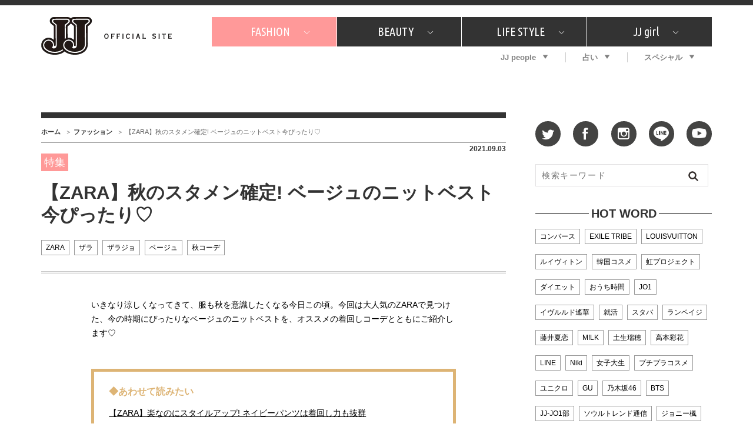

--- FILE ---
content_type: text/html; charset=UTF-8
request_url: https://jj-jj.net/fashion/147399/
body_size: 17626
content:
<!DOCTYPE html>
<html lang="ja">
<head>
<meta charset="UTF-8">
<link rel="shortcut icon" type="image/x-icon" href="/favicon.ico">
<link rel="stylesheet" href="//fonts.googleapis.com/css?family=Ubuntu+Condensed&display=swap">
<link rel="stylesheet" href="//fonts.googleapis.com/css?family=Dancing+Script&display=swap">
<link rel="stylesheet" href="/wp-content/themes/jj-net/assets/css/style.css?v=20210607">
<style type="text/css">
@media only screen and (min-device-width: 320px) and (max-device-width: 480px) and
(min-device-height: 480px) and (max-device-height: 640px) {
	body {
		--fw-player-height: 256px;
		--fw-player-width: 144px;
	}
}
</style>
<script src="/wp-content/themes/jj-net/assets/js/jquery-2.2.2.min.js"></script>
<script src="/wp-content/themes/jj-net/assets/js/velocity.min.js" defer></script>
<script src="/wp-content/themes/jj-net/assets/js/slick.min.js"></script>
<script src="/wp-content/themes/jj-net/assets/js/script.js" defer></script>
<script src="/wp-content/themes/jj-net/assets/js/reflesh.js"></script>
<script src="https://kit.fontawesome.com/6e554ac530.js" crossorigin="anonymous"></script>
<link rel="stylesheet" href="/wp-content/themes/jj-net/assets/css/magnific-popup.css">
<script src="/wp-content/themes/jj-net/assets/js/jquery.magnific-popup.js"></script>
<meta name='robots' content='index, follow, max-image-preview:large, max-snippet:-1, max-video-preview:-1' />
	<style>img:is([sizes="auto" i], [sizes^="auto," i]) { contain-intrinsic-size: 3000px 1500px }</style>
	
	<!-- This site is optimized with the Yoast SEO plugin v26.7 - https://yoast.com/wordpress/plugins/seo/ -->
	<title>【ZARA】秋のスタメン確定! ベージュのニットベスト今ぴったり♡ - JJ</title>
	<meta name="description" content="いきなり涼しくなってきて、服も秋を意識したくなる今日この頃。今回は大人気のZARAで見つけた、今の時期にぴったりなベージュのニットベストを、オススメの着回しコーデとともにご紹介します♡  ◆あわせて読..." />
	<link rel="canonical" href="https://jj-jj.net/fashion/147399/" />
	<meta property="og:locale" content="ja_JP" />
	<meta property="og:type" content="article" />
	<meta property="og:title" content="【ZARA】秋のスタメン確定! ベージュのニットベスト今ぴったり♡ - JJ" />
	<meta property="og:url" content="https://jj-jj.net/fashion/147399/" />
	<meta property="og:site_name" content="JJ" />
	<meta property="og:image" content="https://jj-jj.net/wp-content/uploads/2021/08/IMG_5337-3.jpg" />
	<meta property="og:image:width" content="1080" />
	<meta property="og:image:height" content="1080" />
	<meta property="og:image:type" content="image/jpeg" />
	<meta name="twitter:card" content="summary_large_image" />
	<script type="application/ld+json" class="yoast-schema-graph">{"@context":"https://schema.org","@graph":[{"@type":"WebPage","@id":"https://jj-jj.net/fashion/147399/","url":"https://jj-jj.net/fashion/147399/","name":"【ZARA】秋のスタメン確定! ベージュのニットベスト今ぴったり♡ - JJ","isPartOf":{"@id":"https://jj-jj.net/#website"},"primaryImageOfPage":{"@id":"https://jj-jj.net/fashion/147399/#primaryimage"},"image":{"@id":"https://jj-jj.net/fashion/147399/#primaryimage"},"thumbnailUrl":"https://jj-jj.net/wp-content/uploads/2021/08/IMG_5337-3.jpg","datePublished":"2021-09-03T08:30:38+00:00","breadcrumb":{"@id":"https://jj-jj.net/fashion/147399/#breadcrumb"},"inLanguage":"ja","potentialAction":[{"@type":"ReadAction","target":["https://jj-jj.net/fashion/147399/"]}]},{"@type":"ImageObject","inLanguage":"ja","@id":"https://jj-jj.net/fashion/147399/#primaryimage","url":"https://jj-jj.net/wp-content/uploads/2021/08/IMG_5337-3.jpg","contentUrl":"https://jj-jj.net/wp-content/uploads/2021/08/IMG_5337-3.jpg","width":1080,"height":1080},{"@type":"BreadcrumbList","@id":"https://jj-jj.net/fashion/147399/#breadcrumb","itemListElement":[{"@type":"ListItem","position":1,"name":"ホーム","item":"https://jj-jj.net/"},{"@type":"ListItem","position":2,"name":"ファッション","item":"https://jj-jj.net/fashion/"},{"@type":"ListItem","position":3,"name":"【ZARA】秋のスタメン確定! ベージュのニットベスト今ぴったり♡"}]},{"@type":"WebSite","@id":"https://jj-jj.net/#website","url":"https://jj-jj.net/","name":"JJ","description":"JJ Official Site","potentialAction":[{"@type":"SearchAction","target":{"@type":"EntryPoint","urlTemplate":"https://jj-jj.net/?s={search_term_string}"},"query-input":{"@type":"PropertyValueSpecification","valueRequired":true,"valueName":"search_term_string"}}],"inLanguage":"ja"}]}</script>
	<!-- / Yoast SEO plugin. -->


<script type="text/javascript">
/* <![CDATA[ */
window._wpemojiSettings = {"baseUrl":"https:\/\/s.w.org\/images\/core\/emoji\/16.0.1\/72x72\/","ext":".png","svgUrl":"https:\/\/s.w.org\/images\/core\/emoji\/16.0.1\/svg\/","svgExt":".svg","source":{"concatemoji":"https:\/\/jj-jj.net\/wp-includes\/js\/wp-emoji-release.min.js?ver=6.8.3"}};
/*! This file is auto-generated */
!function(s,n){var o,i,e;function c(e){try{var t={supportTests:e,timestamp:(new Date).valueOf()};sessionStorage.setItem(o,JSON.stringify(t))}catch(e){}}function p(e,t,n){e.clearRect(0,0,e.canvas.width,e.canvas.height),e.fillText(t,0,0);var t=new Uint32Array(e.getImageData(0,0,e.canvas.width,e.canvas.height).data),a=(e.clearRect(0,0,e.canvas.width,e.canvas.height),e.fillText(n,0,0),new Uint32Array(e.getImageData(0,0,e.canvas.width,e.canvas.height).data));return t.every(function(e,t){return e===a[t]})}function u(e,t){e.clearRect(0,0,e.canvas.width,e.canvas.height),e.fillText(t,0,0);for(var n=e.getImageData(16,16,1,1),a=0;a<n.data.length;a++)if(0!==n.data[a])return!1;return!0}function f(e,t,n,a){switch(t){case"flag":return n(e,"\ud83c\udff3\ufe0f\u200d\u26a7\ufe0f","\ud83c\udff3\ufe0f\u200b\u26a7\ufe0f")?!1:!n(e,"\ud83c\udde8\ud83c\uddf6","\ud83c\udde8\u200b\ud83c\uddf6")&&!n(e,"\ud83c\udff4\udb40\udc67\udb40\udc62\udb40\udc65\udb40\udc6e\udb40\udc67\udb40\udc7f","\ud83c\udff4\u200b\udb40\udc67\u200b\udb40\udc62\u200b\udb40\udc65\u200b\udb40\udc6e\u200b\udb40\udc67\u200b\udb40\udc7f");case"emoji":return!a(e,"\ud83e\udedf")}return!1}function g(e,t,n,a){var r="undefined"!=typeof WorkerGlobalScope&&self instanceof WorkerGlobalScope?new OffscreenCanvas(300,150):s.createElement("canvas"),o=r.getContext("2d",{willReadFrequently:!0}),i=(o.textBaseline="top",o.font="600 32px Arial",{});return e.forEach(function(e){i[e]=t(o,e,n,a)}),i}function t(e){var t=s.createElement("script");t.src=e,t.defer=!0,s.head.appendChild(t)}"undefined"!=typeof Promise&&(o="wpEmojiSettingsSupports",i=["flag","emoji"],n.supports={everything:!0,everythingExceptFlag:!0},e=new Promise(function(e){s.addEventListener("DOMContentLoaded",e,{once:!0})}),new Promise(function(t){var n=function(){try{var e=JSON.parse(sessionStorage.getItem(o));if("object"==typeof e&&"number"==typeof e.timestamp&&(new Date).valueOf()<e.timestamp+604800&&"object"==typeof e.supportTests)return e.supportTests}catch(e){}return null}();if(!n){if("undefined"!=typeof Worker&&"undefined"!=typeof OffscreenCanvas&&"undefined"!=typeof URL&&URL.createObjectURL&&"undefined"!=typeof Blob)try{var e="postMessage("+g.toString()+"("+[JSON.stringify(i),f.toString(),p.toString(),u.toString()].join(",")+"));",a=new Blob([e],{type:"text/javascript"}),r=new Worker(URL.createObjectURL(a),{name:"wpTestEmojiSupports"});return void(r.onmessage=function(e){c(n=e.data),r.terminate(),t(n)})}catch(e){}c(n=g(i,f,p,u))}t(n)}).then(function(e){for(var t in e)n.supports[t]=e[t],n.supports.everything=n.supports.everything&&n.supports[t],"flag"!==t&&(n.supports.everythingExceptFlag=n.supports.everythingExceptFlag&&n.supports[t]);n.supports.everythingExceptFlag=n.supports.everythingExceptFlag&&!n.supports.flag,n.DOMReady=!1,n.readyCallback=function(){n.DOMReady=!0}}).then(function(){return e}).then(function(){var e;n.supports.everything||(n.readyCallback(),(e=n.source||{}).concatemoji?t(e.concatemoji):e.wpemoji&&e.twemoji&&(t(e.twemoji),t(e.wpemoji)))}))}((window,document),window._wpemojiSettings);
/* ]]> */
</script>
<style id='wp-emoji-styles-inline-css' type='text/css'>

	img.wp-smiley, img.emoji {
		display: inline !important;
		border: none !important;
		box-shadow: none !important;
		height: 1em !important;
		width: 1em !important;
		margin: 0 0.07em !important;
		vertical-align: -0.1em !important;
		background: none !important;
		padding: 0 !important;
	}
</style>
<link rel='stylesheet' id='wp-block-library-css' href='https://jj-jj.net/wp-includes/css/dist/block-library/style.min.css?ver=6.8.3' type='text/css' media='all' />
<style id='classic-theme-styles-inline-css' type='text/css'>
/*! This file is auto-generated */
.wp-block-button__link{color:#fff;background-color:#32373c;border-radius:9999px;box-shadow:none;text-decoration:none;padding:calc(.667em + 2px) calc(1.333em + 2px);font-size:1.125em}.wp-block-file__button{background:#32373c;color:#fff;text-decoration:none}
</style>
<style id='global-styles-inline-css' type='text/css'>
:root{--wp--preset--aspect-ratio--square: 1;--wp--preset--aspect-ratio--4-3: 4/3;--wp--preset--aspect-ratio--3-4: 3/4;--wp--preset--aspect-ratio--3-2: 3/2;--wp--preset--aspect-ratio--2-3: 2/3;--wp--preset--aspect-ratio--16-9: 16/9;--wp--preset--aspect-ratio--9-16: 9/16;--wp--preset--color--black: #000000;--wp--preset--color--cyan-bluish-gray: #abb8c3;--wp--preset--color--white: #ffffff;--wp--preset--color--pale-pink: #f78da7;--wp--preset--color--vivid-red: #cf2e2e;--wp--preset--color--luminous-vivid-orange: #ff6900;--wp--preset--color--luminous-vivid-amber: #fcb900;--wp--preset--color--light-green-cyan: #7bdcb5;--wp--preset--color--vivid-green-cyan: #00d084;--wp--preset--color--pale-cyan-blue: #8ed1fc;--wp--preset--color--vivid-cyan-blue: #0693e3;--wp--preset--color--vivid-purple: #9b51e0;--wp--preset--gradient--vivid-cyan-blue-to-vivid-purple: linear-gradient(135deg,rgba(6,147,227,1) 0%,rgb(155,81,224) 100%);--wp--preset--gradient--light-green-cyan-to-vivid-green-cyan: linear-gradient(135deg,rgb(122,220,180) 0%,rgb(0,208,130) 100%);--wp--preset--gradient--luminous-vivid-amber-to-luminous-vivid-orange: linear-gradient(135deg,rgba(252,185,0,1) 0%,rgba(255,105,0,1) 100%);--wp--preset--gradient--luminous-vivid-orange-to-vivid-red: linear-gradient(135deg,rgba(255,105,0,1) 0%,rgb(207,46,46) 100%);--wp--preset--gradient--very-light-gray-to-cyan-bluish-gray: linear-gradient(135deg,rgb(238,238,238) 0%,rgb(169,184,195) 100%);--wp--preset--gradient--cool-to-warm-spectrum: linear-gradient(135deg,rgb(74,234,220) 0%,rgb(151,120,209) 20%,rgb(207,42,186) 40%,rgb(238,44,130) 60%,rgb(251,105,98) 80%,rgb(254,248,76) 100%);--wp--preset--gradient--blush-light-purple: linear-gradient(135deg,rgb(255,206,236) 0%,rgb(152,150,240) 100%);--wp--preset--gradient--blush-bordeaux: linear-gradient(135deg,rgb(254,205,165) 0%,rgb(254,45,45) 50%,rgb(107,0,62) 100%);--wp--preset--gradient--luminous-dusk: linear-gradient(135deg,rgb(255,203,112) 0%,rgb(199,81,192) 50%,rgb(65,88,208) 100%);--wp--preset--gradient--pale-ocean: linear-gradient(135deg,rgb(255,245,203) 0%,rgb(182,227,212) 50%,rgb(51,167,181) 100%);--wp--preset--gradient--electric-grass: linear-gradient(135deg,rgb(202,248,128) 0%,rgb(113,206,126) 100%);--wp--preset--gradient--midnight: linear-gradient(135deg,rgb(2,3,129) 0%,rgb(40,116,252) 100%);--wp--preset--font-size--small: 13px;--wp--preset--font-size--medium: 20px;--wp--preset--font-size--large: 36px;--wp--preset--font-size--x-large: 42px;--wp--preset--spacing--20: 0.44rem;--wp--preset--spacing--30: 0.67rem;--wp--preset--spacing--40: 1rem;--wp--preset--spacing--50: 1.5rem;--wp--preset--spacing--60: 2.25rem;--wp--preset--spacing--70: 3.38rem;--wp--preset--spacing--80: 5.06rem;--wp--preset--shadow--natural: 6px 6px 9px rgba(0, 0, 0, 0.2);--wp--preset--shadow--deep: 12px 12px 50px rgba(0, 0, 0, 0.4);--wp--preset--shadow--sharp: 6px 6px 0px rgba(0, 0, 0, 0.2);--wp--preset--shadow--outlined: 6px 6px 0px -3px rgba(255, 255, 255, 1), 6px 6px rgba(0, 0, 0, 1);--wp--preset--shadow--crisp: 6px 6px 0px rgba(0, 0, 0, 1);}:where(.is-layout-flex){gap: 0.5em;}:where(.is-layout-grid){gap: 0.5em;}body .is-layout-flex{display: flex;}.is-layout-flex{flex-wrap: wrap;align-items: center;}.is-layout-flex > :is(*, div){margin: 0;}body .is-layout-grid{display: grid;}.is-layout-grid > :is(*, div){margin: 0;}:where(.wp-block-columns.is-layout-flex){gap: 2em;}:where(.wp-block-columns.is-layout-grid){gap: 2em;}:where(.wp-block-post-template.is-layout-flex){gap: 1.25em;}:where(.wp-block-post-template.is-layout-grid){gap: 1.25em;}.has-black-color{color: var(--wp--preset--color--black) !important;}.has-cyan-bluish-gray-color{color: var(--wp--preset--color--cyan-bluish-gray) !important;}.has-white-color{color: var(--wp--preset--color--white) !important;}.has-pale-pink-color{color: var(--wp--preset--color--pale-pink) !important;}.has-vivid-red-color{color: var(--wp--preset--color--vivid-red) !important;}.has-luminous-vivid-orange-color{color: var(--wp--preset--color--luminous-vivid-orange) !important;}.has-luminous-vivid-amber-color{color: var(--wp--preset--color--luminous-vivid-amber) !important;}.has-light-green-cyan-color{color: var(--wp--preset--color--light-green-cyan) !important;}.has-vivid-green-cyan-color{color: var(--wp--preset--color--vivid-green-cyan) !important;}.has-pale-cyan-blue-color{color: var(--wp--preset--color--pale-cyan-blue) !important;}.has-vivid-cyan-blue-color{color: var(--wp--preset--color--vivid-cyan-blue) !important;}.has-vivid-purple-color{color: var(--wp--preset--color--vivid-purple) !important;}.has-black-background-color{background-color: var(--wp--preset--color--black) !important;}.has-cyan-bluish-gray-background-color{background-color: var(--wp--preset--color--cyan-bluish-gray) !important;}.has-white-background-color{background-color: var(--wp--preset--color--white) !important;}.has-pale-pink-background-color{background-color: var(--wp--preset--color--pale-pink) !important;}.has-vivid-red-background-color{background-color: var(--wp--preset--color--vivid-red) !important;}.has-luminous-vivid-orange-background-color{background-color: var(--wp--preset--color--luminous-vivid-orange) !important;}.has-luminous-vivid-amber-background-color{background-color: var(--wp--preset--color--luminous-vivid-amber) !important;}.has-light-green-cyan-background-color{background-color: var(--wp--preset--color--light-green-cyan) !important;}.has-vivid-green-cyan-background-color{background-color: var(--wp--preset--color--vivid-green-cyan) !important;}.has-pale-cyan-blue-background-color{background-color: var(--wp--preset--color--pale-cyan-blue) !important;}.has-vivid-cyan-blue-background-color{background-color: var(--wp--preset--color--vivid-cyan-blue) !important;}.has-vivid-purple-background-color{background-color: var(--wp--preset--color--vivid-purple) !important;}.has-black-border-color{border-color: var(--wp--preset--color--black) !important;}.has-cyan-bluish-gray-border-color{border-color: var(--wp--preset--color--cyan-bluish-gray) !important;}.has-white-border-color{border-color: var(--wp--preset--color--white) !important;}.has-pale-pink-border-color{border-color: var(--wp--preset--color--pale-pink) !important;}.has-vivid-red-border-color{border-color: var(--wp--preset--color--vivid-red) !important;}.has-luminous-vivid-orange-border-color{border-color: var(--wp--preset--color--luminous-vivid-orange) !important;}.has-luminous-vivid-amber-border-color{border-color: var(--wp--preset--color--luminous-vivid-amber) !important;}.has-light-green-cyan-border-color{border-color: var(--wp--preset--color--light-green-cyan) !important;}.has-vivid-green-cyan-border-color{border-color: var(--wp--preset--color--vivid-green-cyan) !important;}.has-pale-cyan-blue-border-color{border-color: var(--wp--preset--color--pale-cyan-blue) !important;}.has-vivid-cyan-blue-border-color{border-color: var(--wp--preset--color--vivid-cyan-blue) !important;}.has-vivid-purple-border-color{border-color: var(--wp--preset--color--vivid-purple) !important;}.has-vivid-cyan-blue-to-vivid-purple-gradient-background{background: var(--wp--preset--gradient--vivid-cyan-blue-to-vivid-purple) !important;}.has-light-green-cyan-to-vivid-green-cyan-gradient-background{background: var(--wp--preset--gradient--light-green-cyan-to-vivid-green-cyan) !important;}.has-luminous-vivid-amber-to-luminous-vivid-orange-gradient-background{background: var(--wp--preset--gradient--luminous-vivid-amber-to-luminous-vivid-orange) !important;}.has-luminous-vivid-orange-to-vivid-red-gradient-background{background: var(--wp--preset--gradient--luminous-vivid-orange-to-vivid-red) !important;}.has-very-light-gray-to-cyan-bluish-gray-gradient-background{background: var(--wp--preset--gradient--very-light-gray-to-cyan-bluish-gray) !important;}.has-cool-to-warm-spectrum-gradient-background{background: var(--wp--preset--gradient--cool-to-warm-spectrum) !important;}.has-blush-light-purple-gradient-background{background: var(--wp--preset--gradient--blush-light-purple) !important;}.has-blush-bordeaux-gradient-background{background: var(--wp--preset--gradient--blush-bordeaux) !important;}.has-luminous-dusk-gradient-background{background: var(--wp--preset--gradient--luminous-dusk) !important;}.has-pale-ocean-gradient-background{background: var(--wp--preset--gradient--pale-ocean) !important;}.has-electric-grass-gradient-background{background: var(--wp--preset--gradient--electric-grass) !important;}.has-midnight-gradient-background{background: var(--wp--preset--gradient--midnight) !important;}.has-small-font-size{font-size: var(--wp--preset--font-size--small) !important;}.has-medium-font-size{font-size: var(--wp--preset--font-size--medium) !important;}.has-large-font-size{font-size: var(--wp--preset--font-size--large) !important;}.has-x-large-font-size{font-size: var(--wp--preset--font-size--x-large) !important;}
:where(.wp-block-post-template.is-layout-flex){gap: 1.25em;}:where(.wp-block-post-template.is-layout-grid){gap: 1.25em;}
:where(.wp-block-columns.is-layout-flex){gap: 2em;}:where(.wp-block-columns.is-layout-grid){gap: 2em;}
:root :where(.wp-block-pullquote){font-size: 1.5em;line-height: 1.6;}
</style>
<link rel='stylesheet' id='wp-polls-css' href='https://jj-jj.net/wp-content/plugins/wp-polls/polls-css.css?ver=2.77.3' type='text/css' media='all' />
<style id='wp-polls-inline-css' type='text/css'>
.wp-polls .pollbar {
	margin: 1px;
	font-size: 6px;
	line-height: 8px;
	height: 8px;
	background-image: url('https://jj-jj.net/wp-content/plugins/wp-polls/images/default/pollbg.gif');
	border: 1px solid #c8c8c8;
}

</style>
<link rel="https://api.w.org/" href="https://jj-jj.net/wp-json/" /><link rel="alternate" title="oEmbed (JSON)" type="application/json+oembed" href="https://jj-jj.net/wp-json/oembed/1.0/embed?url=https%3A%2F%2Fjj-jj.net%2Ffashion%2F147399%2F" />
<link rel="alternate" title="oEmbed (XML)" type="text/xml+oembed" href="https://jj-jj.net/wp-json/oembed/1.0/embed?url=https%3A%2F%2Fjj-jj.net%2Ffashion%2F147399%2F&#038;format=xml" />
<style>:root {
			--lazy-loader-animation-duration: 300ms;
		}
		  
		.lazyload {
	display: block;
}

.lazyload,
        .lazyloading {
			opacity: 0;
		}


		.lazyloaded {
			opacity: 1;
			transition: opacity 300ms;
			transition: opacity var(--lazy-loader-animation-duration);
		}</style><noscript><style>.lazyload { display: none; } .lazyload[class*="lazy-loader-background-element-"] { display: block; opacity: 1; }</style></noscript>
<script type="text/javascript">
	<!-- Add Static Queue Snippet here -->
	!function(t,n){t[n]=t[n]||{nlsQ:function(e,o,c,r,s,i){return s=t.document,r=s.createElement("script"),r.async=1,r.src=("http:"===t.location.protocol?"http:":"https:")+"//cdn-gl.imrworldwide.com/conf/"+e+".js#name="+o+"&ns="+n,i=s.getElementsByTagName("script")[0],i.parentNode.insertBefore(r,i),t[o]=t[o]||{g:c,ggPM:function(n,e,c,r,s){(t[o].q=t[o].q||[]).push([n,e,c,r,s])}}, t[o]}}}(window,"NOLBUNDLE");
	<!--initialize the SDK here -->
	var sdkInstance = NOLBUNDLE.nlsQ("PF7575842-893C-4193-8222-DAF144C41F1E", "sdkInstance");
</script>


<!--記事ページの広告表示-->
<script type="application/javascript" src="//anymind360.com/js/3120/ats.js"></script>
<script async src="https://securepubads.g.doubleclick.net/tag/js/gpt.js"></script>
<script>
  window.googletag = window.googletag || {cmd: []};
  googletag.cmd.push(function() {
    googletag.defineSlot('/83555300,21674752051/kobunsha/JJ/pc_all_header_1st', [[1, 1], [728, 90], [970, 90], [970, 250], 'fluid'], 'pc_all_header_1st').addService(googletag.pubads());
    googletag.defineSlot('/83555300,21674752051/kobunsha/JJ/pc_all_right_1st', [[1, 1], [300, 250], [336, 280], 'fluid'], 'pc_all_right_1st').addService(googletag.pubads());
    googletag.defineSlot('/83555300,21674752051/kobunsha/JJ/pc_all_right_2nd', [[1, 1], [300, 250], [336, 280], 'fluid'], 'pc_all_right_2nd').addService(googletag.pubads());
    googletag.defineSlot('/83555300,21674752051/kobunsha/JJ/pc_article_underarticleleft', [[1, 1], [300, 250], [336, 280], 'fluid'], 'pc_article_underarticleleft').addService(googletag.pubads());
    googletag.defineSlot('/83555300,21674752051/kobunsha/JJ/pc_article_underarticleright', [[1, 1], [300, 250], [336, 280], 'fluid'], 'pc_article_underarticleright').addService(googletag.pubads());
    googletag.pubads().enableSingleRequest();
    googletag.pubads().collapseEmptyDivs();
    googletag.enableServices();
  });
</script>
</head>
<body class="wp-singular fashion-template-default single single-fashion postid-147399 wp-theme-jj-net">
<!-- Google Tag Manager -->
<noscript><iframe src="//www.googletagmanager.com/ns.html?id=GTM-TMK267"
height="0" width="0" style="display:none;visibility:hidden"></iframe></noscript>
<script>(function(w,d,s,l,i){w[l]=w[l]||[];w[l].push({'gtm.start':
new Date().getTime(),event:'gtm.js'});var f=d.getElementsByTagName(s)[0],
j=d.createElement(s),dl=l!='dataLayer'?'&l='+l:'';j.async=true;j.src=
'//www.googletagmanager.com/gtm.js?id='+i+dl;f.parentNode.insertBefore(j,f);
})(window,document,'script','dataLayer','GTM-TMK267');</script>
<!-- End Google Tag Manager -->
<div id="fb-root"></div>
<script>window.fbAsyncInit = function() {FB.init({appId      : '976169119087093',xfbml      : true, version    : 'v2.6' });};(function(d, s, id) { var js, fjs = d.getElementsByTagName(s)[0]; if (d.getElementById(id)) return; js = d.createElement(s); js.id = id; js.src = "//connect.facebook.net/ja_JP/sdk.js#xfbml=1&version=v2.5"; fjs.parentNode.insertBefore(js, fjs); }(document, 'script', 'facebook-jssdk'));</script>
<div id="global-wrapper">
<div id="header">
<div class="page-wrapper">
<a href="https://jj-jj.net/" class="logo"><img src="https://jj-jj.net/wp-content/themes/jj-net/assets/images/header-logo.png" alt="JJ - JJ OFFICIAL SITE" /></a>
<div class="navigations">
<nav id="header-primary-nav">
<ul id="menu-global-menu-main" class="menu"><li class="has-child"><a href="/fashion/" style="background:#f99;">FASHION<i class="icon icon-chevron-down"></i></a><div class="child"><div class="inner"><ul>
<li><a href="/fashion/fashion_category/fashion-news/">What's NEW？</a></li>
<li><a href="/fashion/fashion_category/fashion-special/">特集</a></li>
<li><a href="/fashion/fashion_category/snap/">SNAP</a></li>
<li><a href="/fashion/fashion_category/ザ・ベスト5/">ザ・ベスト5</a></li>
<li><a href="/fashion/fashion_category/fashion-staff/">JJスタッフの"それどこの"？</a></li>
<li><a href="/fashion/fashion_category/petit-price/">プチプラ</a></li>
<li><a href="/fashion/fashion_category/プレゼント/">プレゼント</a></li>
</ul>
</div></div>
</li>
<li class="has-child"><a href="/beauty/">BEAUTY<i class="icon icon-chevron-down"></i></a><div class="child"><div class="inner"><ul>
<li><a href="/beauty/beauty_category/美容担当のお気に入り/">美容担当のお気に入り</a></li>
<li><a href="/beauty/beauty_category/韓国/">韓国</a></li>
<li><a href="/beauty/beauty_category/ザ・ベスト5/">ザ・ベスト5</a></li>
<li><a href="/beauty/beauty_category/プレゼント/">プレゼント</a></li>
<li><a href="/beauty/beauty_category/コスメ全部試してみた/">コスメ全部試してみた</a></li>
<li><a href="/beauty/beauty_category/beauty-news/">What's NEW？</a></li>
<li><a href="/beauty/beauty_category/beauty-special/">特集</a></li>
</ul>
</div></div>
</li>
<li class="has-child"><a href="/lifestyle/">LIFE STYLE<i class="icon icon-chevron-down"></i></a><div class="child"><div class="inner"><ul>
<li><a href="/lifestyle/lifestyle_category/占い/">占い</a></li>
<li><a href="/lifestyle/lifestyle_category/韓国/">韓国</a></li>
<li><a href="/lifestyle/lifestyle_category/lifestyle-news/">What's NEW？</a></li>
<li><a href="/lifestyle/lifestyle_category/lifestyle-special/">特集</a></li>
<li><a href="/lifestyle/lifestyle_category/travel/">旅</a></li>
<li><a href="/lifestyle/lifestyle_category/tokyo-gourmet/">JJグルメガイド</a></li>
<li><a href="/lifestyle/lifestyle_category/エンタメ/">エンタメ</a></li>
<li><a href="/lifestyle/lifestyle_category/プレゼント/">プレゼント</a></li>
<li><a href="/lifestyle/lifestyle_category/love/">恋愛</a></li>
<li><a href="/lifestyle/lifestyle_category/jj-column/">コラム</a></li>
<li><a href="/lifestyle/lifestyle_category/jj-around/">インタビュー</a></li>
</ul>
</div></div>
</li>
<li class="has-child"><a href="/jjgirl/">JJ girl<i class="icon icon-chevron-down"></i></a><div class="child"><div class="inner"><ul>
<li><a href="/jjgirl/jjgirl_category/jjgirl-special/">特集</a></li>
<li><a href="/jjgirl/jjgirl_category/jjgirl-gourmet/">おしゃラン！</a></li>
</ul>
</div></div>
</li>
</ul></nav>
<nav id="header-secondary-nav">
<ul id="menu-global-menu-sub" class="Global Menu Sub"><li class="has-child"><a href="/weekly-jjnet/">JJ people<i class="icon icon-arrow-down"></i></a><div class="child"><div class="inner"><ul>
<li><a href="/weekly-jjnet/">最新号</a></li>
<li><a href="/weekly-jjnet/backnumber/">バックナンバー</a></li>
</ul>
</div></div>
</li>
<li class="has-child"><a href="https://jj-jj.net/divination/">占い<i class="icon icon-arrow-down"></i></a><div class="child"><div class="inner"><ul>
<li><a href="https://jj-jj.net/divination/fortune-cycle/">フォーチュンサイクル</a></li>
<li><a href="https://jj-jj.net/divination/nature-sign/">ネイチャーサイン占い</a></li>
<li><a href="https://jj-jj.net/divination/weekly-horoscope/">毎週更新！ ジョニー楓の12星座占い</a></li>
</ul>
</div></div>
</li>
<li class="has-child"><a href="/special/">スペシャル<i class="icon icon-arrow-down"></i></a><div class="child"><div class="inner"><ul>
<li><a href="https://jj-jj.net/special/contest/">SNSキャンペーン</a></li>
</ul>
</div></div>
</li>
</ul></nav>
</div>
</div>
</div>
<!-- /#header -->
<div style="text-align:center;">
	<div style="display:inline-block;">
		<!-- /83555300/kobunsha/JJ/pc_all_header_1st -->
		<div id='pc_all_header_1st'>
		  <script>
		    googletag.cmd.push(function() { googletag.display('pc_all_header_1st'); });
		  </script>
		</div>
	</div>
</div>



<!--==================================================
This script loads ad-serving JS library for communicating with ad server and rendering
its response. You may place it in your <header> or you may place it once per section. If it exists more than once on your page, it will only be loaded once.
===================================================-->
<script type="text/javascript">
(function(b){function f(){var d=this;d.stack={};d.displayAd=function(){};d.requestAds=function(a){var c=b[b.a];if(0===(a||{}).sectionId||(a||{}).sectionId)try{c.requestAds.call(c,a)}catch(e){d.stack[a.sectionId+(a.instance?"_"+a.instance:"")]=a}};d.setGlobalCustomParams=function(a){var c=b[b.a];try{c.setGlobalCustomParams.call(c,a)}catch(e){d.globalCustomParams=a||{}}}}function g(b){var a=e.createElement("script"),c=e.getElementsByTagName("script")[0];a.type="text/javascript";a.src=b;a.async=!0;-1!==
navigator.userAgent.indexOf("Opera")?setTimeout(function(){c.parentNode.insertBefore(a,c)},0):c.parentNode.insertBefore(a,c)}var e=b.document;try{b.__putPixel(200100)}catch(k){}b.a="__ASL__";var h=("https:"===e.location.protocol?"https:":"http:")+"//img.ak.impact-ad.jp/fh/showad_cba43e86.js";if("undefined"===typeof b.__ASL_LIB_LOADED){g(h);try{b.__putPixel(200200)}catch(l){}}b.__ASL_LIB_LOADED=1;b["TagProvider"]=b["TagProvider"]||new f})(window);
</script>



<!-- AD ServerSessionTag - PC - fashion (ID:9313) -->
<script type='text/javascript'>
    try{
        TagProvider.requestAds({sectionId: 9313, dmp: false, sync: false});
    }catch(err){}
</script>
<!-- AD ServerTag - PC - fashion (1) --><div class='ad_pc_top_center'>
<div id='7849_9313'>
    <script type='text/javascript'>
    try{
         TagProvider.displayAd('7849_9313');
    }catch(err){}
    </script>
</div>
</div>

<div id="content">
<div class="page-wrapper">
<main id="main">
<nav id="breadcrumb-nav"><ul><li><a href="https://jj-jj.net">ホーム</a></li><li><a href="https://jj-jj.net/fashion/">ファッション</a></li><li><span>【ZARA】秋のスタメン確定! ベージュのニットベスト今ぴったり♡</span></li></ul></nav><article>
<header>
<time datetime="2021-09-03">2021.09.03</time>
<p class="page-category">特集</p>
<h1 class="page-title">【ZARA】秋のスタメン確定! ベージュのニットベスト今ぴったり♡</h1>
<ul class="entry-tags">
<li><a href="/jj_tags/zara">ZARA</a></li>
<li><a href="/jj_tags/%e3%82%b6%e3%83%a9">ザラ</a></li>
<li><a href="/jj_tags/%e3%82%b6%e3%83%a9%e3%82%b8%e3%83%a7">ザラジョ</a></li>
<li><a href="/jj_tags/%e3%83%99%e3%83%bc%e3%82%b8%e3%83%a5">ベージュ</a></li>
<li><a href="/jj_tags/%e7%a7%8b%e3%82%b3%e3%83%bc%e3%83%87">秋コーデ</a></li>
</ul>
</header>
<div class="page-content" style="padding-left:85px;padding-right:85px;">
<p>いきなり涼しくなってきて、服も秋を意識したくなる今日この頃。今回は大人気のZARAで見つけた、今の時期にぴったりなベージュのニットベストを、オススメの着回しコーデとともにご紹介します♡ </p>
<div class="box" style="border-color:#ddb475;"><h3 style="color:#ddb475">◆あわせて読みたい</h3><p><a href="https://jj-jj.net/fashion/145292/" style="color:#000;">【ZARA】楽なのにスタイルアップ! ネイビーパンツは着回し力も抜群</a></p></div><h2 class='textleft' id='entry-h-style01_3'>ベーシックニットベスト ゴールデンブラウン ¥3,590</h2> <img src="https://jj-jj.net/wp-content/uploads/2021/08/IMG_5337-1024x768.jpg" alt="" class="aligncenter"><p>購入したのはこちらのニットベスト。落ち着いたベージュカラーが、すぐそこまで来ている秋を意識しつつある今の気分にぴったり♡ 深めのVネックなので、中にノースリーブやTシャツなどをレイヤードするのがオススメです! また、ちょっぴりキレイめに着たかったのでジャストなサイズを購入しましたが、オーバーサイズでラフに着こなしても可愛く着られそう。</p>
<h2 class='textleft' id='entry-h-style01_5'>ゴールドボタンがベージュとよくマッチして高見え♡</h2> <img src="https://jj-jj.net/wp-content/uploads/2021/08/IMG_5338-1024x768.jpg" alt="" class="aligncenter"><p>フロントのボタンがゴールドなところも、ベージュの大人っぽいカラーを邪魔することなく、むしろ上品さをプラスしています♡ またニット素材なので、袖がないデザインでも真夏感がなく着られるのが秋本番前の今、ぜひオススメしたいポイントでもあります! ここからはオススメの着回しコーデをご紹介します。</p>
<h2 class='textleft' id='entry-h-style01_7'>① ベージュのワントーンコーデはおしゃれにキマる</h2> <img src="https://jj-jj.net/wp-content/uploads/2021/08/IMG_5632-732x1024.jpg" alt="" class="aligncenter"><p>ベージュのパンツ、ブラウンのトートバッグなど、落ち着いたカラーでまとめた大人っぽいワントーンコーデ。アクセもベストのボタンに合わせてゴールドを選ぶのがおすすめです♡</p>
<h2 class='textleft' id='entry-h-style01_9'>② ネイビー合わせで更に大人っぽく♡</h2> <img src="https://jj-jj.net/wp-content/uploads/2021/08/IMG_5689-732x1024.jpg" alt="" class="aligncenter"><p>ニットベストがベージュの柔らかいカラーでなので、ネイビーのパンツを合わせれば一気にコーデが締まります。黒だとコーデ全体が少し重くなりがちですが、ネイビーだと軽やかに、ベージュとの相性もばっちりで更に大人っぽく仕上がります♡</p>
<p>まだまだ暑い日が続いていますが、少しずつ秋を意識したアイテムを取り入れてみてはいかがでしょうか♡ ぜひ参考にしてみてくださいね。</p>
<p>写真・文／篠田夏帆 <a href="https://www.instagram.com/___97line._/?hl=ja">@97line</a></p>
<div class="box" style="border-color:#d6b34a;"><h3 style="color:#d6b34a">◆あわせて読みたい</h3><p><a href="https://jj-jj.net/fashion/145292/" style="color:#000;">【ZARA】楽なのにスタイルアップ! ネイビーパンツは着回し力も抜群</a></p><p><a href="https://jj-jj.net/fashion/142758/" style="color:#000;">【ZARA新作】安っぽく見えないクリアバッグをU5000円で発見!</a></p><p><a href="https://jj-jj.net/fashion/144624/" style="color:#000;">【ZARA】夏にぴったりのショルダーバッグで周りよりオシャレに!</a></p></div></div>
<footer class="sns-buttons">
<div class="sns-group"><p>この記事が気に入ったら</p><ul><li class="facebook"><a href="https://ja-jp.facebook.com/JJ.official.JJ" target="_blank"><i class="icon icon-facebook"></i></a></li><li class="twitter"><a href="https://twitter.com/jj_official_jj" target="_blank"><i class="icon icon-twitter"></i></a></li><li class="line"><a href="https://line.me/ti/p/%40jjnet" target="_blank"><i class="icon icon-line"></i></a></li></ul></div></footer>

<div style="text-align:center;margin-bottom:30px;">
<div style="display:inline-block;margin-right:20px;">
	<!-- /83555300/kobunsha/JJ/pc_article_underarticleleft -->
	<div id='pc_article_underarticleleft'>
	  <script>
	    googletag.cmd.push(function() { googletag.display('pc_article_underarticleleft'); });
	  </script>
	</div>
</div>
<div style="display:inline-block;margin-rleft:20px;">
	<!-- /83555300/kobunsha/JJ/pc_article_underarticleright -->
	<div id='pc_article_underarticleright'>
	  <script>
	    googletag.cmd.push(function() { googletag.display('pc_article_underarticleright'); });
	  </script>
	</div>
</div>
</div>

</article>
<div id="_popIn_recommend"></div>
<aside>
<p class="h2">関連記事</p>
<ul class="grid">
<li class="col4">
<a href="https://jj-jj.net/fashion/160393/" target="_self">
<div class="article-image">
<img src="https://jj-jj.net/wp-content/uploads/2022/11/3_IMG_9999_2635-2-540x540.jpg" alt="オーバーサイズが女っぽい♡ この冬おすすめのベージュニットコーデ5選">
</div>
<span class="article-category">特集</span>
<p class="article-title">オーバーサイズが女っぽい♡ この冬おすすめのベージュニットコーデ5選</p>
<time datetime="2023-01-06">2023.01.06</time>
</a>
</li>
<li class="col4">
<a href="https://jj-jj.net/fashion/160079/" target="_self">
<div class="article-image">
<img src="https://jj-jj.net/wp-content/uploads/2022/11/3_IMG_0583-2-540x540.jpg" alt="U¥10,000! コスパ抜群のコート未満アウター5選♡">
</div>
<span class="article-category">特集</span>
<p class="article-title">U¥10,000! コスパ抜群のコート未満アウター5選♡</p>
<time datetime="2022-11-24">2022.11.24</time>
</a>
</li>
<li class="col4">
<a href="https://jj-jj.net/fashion/159606/" target="_self">
<div class="article-image">
<img src="https://jj-jj.net/wp-content/uploads/2022/09/4__S6A4012-540x540.jpg" alt="【マーチンブーツ】足元から大人レディな秋コーデ4選♡">
</div>
<span class="article-category">特集</span>
<p class="article-title">【マーチンブーツ】足元から大人レディな秋コーデ4選♡</p>
<time datetime="2022-10-21">2022.10.21</time>
</a>
</li>
</ul>
</aside>
<section id="section-pickup">
<h2>Pick up</h2>
<div class="grid articles-double-column">
<article class="col6">
<a href="https://jj-jj.net/fashion/178229/" target="_self">
<div class="article-image">
<img class="lazyload" data-src="https://img.jj-jj.net/wp-content/uploads/2025/06/16140431/250703_CHANEL_BridalFair_1000-1000px-540x540.jpg" alt="【シャネル】のブライダルフェアが8/8から開催！運命のリングに出逢う特別な10日間">
</div>
<div class="content">
<p class="article-category">FASHION</p>
<h3 class="article-title">【シャネル】のブライダルフェアが8/8から開催！運命のリングに出逢う特別な10日間<span class="label-pr">PR</span></h3>
<time datetime="2025-07-25">2025.07.25</time>
</div>
</a>
</article>
<article class="col6">
<a href="https://jj-jj.net/fashion/178280/" target="_self">
<div class="article-image">
<img class="lazyload" data-src="https://img.jj-jj.net/wp-content/uploads/2025/06/17000657/20250326J30147-250x250.jpg" alt="小物で私らしく、アースカラーでまとめるボヘミアンコーデ3選">
</div>
<div class="content">
<p class="article-category">FASHION</p>
<h3 class="article-title">小物で私らしく、アースカラーでまとめるボヘミアンコーデ3選</h3>
<time datetime="2025-06-25">2025.06.25</time>
</div>
</a>
</article>
<article class="col6">
<a href="https://jj-jj.net/fashion/178261/" target="_self">
<div class="article-image">
<img class="lazyload" data-src="https://img.jj-jj.net/wp-content/uploads/2025/06/16230333/20250326J0660-250x250.jpg" alt="スポーティ×スパンコールで魅せる”フラッパーガール”コーデ2選">
</div>
<div class="content">
<p class="article-category">FASHION</p>
<h3 class="article-title">スポーティ×スパンコールで魅せる”フラッパーガール”コーデ2選</h3>
<time datetime="2025-06-20">2025.06.20</time>
</div>
</a>
</article>
<article class="col6">
<a href="https://jj-jj.net/fashion/178206/" target="_self">
<div class="article-image">
<img class="lazyload" data-src="https://img.jj-jj.net/wp-content/uploads/2025/06/15133015/20250326J20194-250x250.jpeg" alt="スポーツMIXで魅せる【Miu Miu（ミュウミュウ）】最旬レイヤードコーデ2選">
</div>
<div class="content">
<p class="article-category">FASHION</p>
<h3 class="article-title">スポーツMIXで魅せる【Miu Miu（ミュウミュウ）】最旬レイヤードコーデ2選</h3>
<time datetime="2025-06-19">2025.06.19</time>
</div>
</a>
</article>
<article class="col6">
<a href="https://jj-jj.net/beauty/177639/" target="_self">
<div class="article-image">
<img class="lazyload" data-src="https://img.jj-jj.net/wp-content/uploads/2025/04/04141404/IMG_1667-540x540.jpeg" alt="【フローラノーティス ジルスチュアート】上品な“ホワイトorフレンチローズ香る”夏新作スティックフレグランス2選">
</div>
<div class="content">
<p class="article-category">BEAUTY</p>
<h3 class="article-title">【フローラノーティス ジルスチュアート】上品な“ホワイトorフレンチローズ香る”夏新作スティックフレグランス2選</h3>
<time datetime="2025-04-07">2025.04.07</time>
</div>
</a>
</article>
<article class="col6">
<a href="https://jj-jj.net/beauty/177233/" target="_self">
<div class="article-image">
<img class="lazyload" data-src="https://img.jj-jj.net/wp-content/uploads/2025/03/03192607/image_20250303_04.10.07-540x540.png" alt="【ジルスチュアート ビューティ】これからの暑い季節に！フレッシュな「ラシャスベリー」香る新作コスメ6選">
</div>
<div class="content">
<p class="article-category">BEAUTY</p>
<h3 class="article-title">【ジルスチュアート ビューティ】これからの暑い季節に！フレッシュな「ラシャスベリー」香る新作コスメ6選</h3>
<time datetime="2025-03-27">2025.03.27</time>
</div>
</a>
</article>
<article class="col6">
<a href="https://jj-jj.net/lifestyle/178531/" target="_self">
<div class="article-image">
<img class="lazyload" data-src="https://img.jj-jj.net/wp-content/uploads/2024/05/30162822/%E3%83%AC%E3%82%BF%E3%83%83%E3%83%81%E6%B8%88%E3%81%BF20240513_JJ_mayu%E9%80%A3%E8%BC%89312-250x250.jpg" alt="ExWHYZ mayuの「日々、ぼやき｡」　#18　日記">
</div>
<div class="content">
<p class="article-category">LIFE STYLE</p>
<h3 class="article-title">ExWHYZ mayuの「日々、ぼやき｡」　#18　日記</h3>
<time datetime="2025-07-25">2025.07.25</time>
</div>
</a>
</article>
<article class="col6">
<a href="https://jj-jj.net/comic/seed-of-life/" target="_self">
<div class="article-image">
<img class="lazyload" data-src="https://jj-jj.net/wp-content/uploads/2023/04/JJ_comic_SOL_800x500-250x250.jpg" alt="【コミック連載】シード・オブ・ライフ 29話（前半）">
</div>
<div class="content">
<p class="article-category">LIFE STYLE</p>
<h3 class="article-title">【コミック連載】シード・オブ・ライフ 29話（前半）</h3>
<time datetime="2025-07-24">2025.07.24</time>
</div>
</a>
</article>
<article class="col6">
<a href="https://jj-jj.net/lifestyle/178482/" target="_self">
<div class="article-image">
<img class="lazyload" data-src="https://img.jj-jj.net/wp-content/uploads/2025/07/13145135/IMG_0079-250x250.jpg" alt="『初恋DOGs』で話題！韓国俳優ナ・イヌが語る“自分を変えた作品”と日本ファンへの感謝">
</div>
<div class="content">
<p class="article-category">LIFE STYLE</p>
<h3 class="article-title">『初恋DOGs』で話題！韓国俳優ナ・イヌが語る“自分を変えた作品”と日本ファンへの感謝</h3>
<time datetime="2025-07-18">2025.07.18</time>
</div>
</a>
</article>
<article class="col6">
<a href="https://jj-jj.net/lifestyle/178408/" target="_self">
<div class="article-image">
<img class="lazyload" data-src="https://img.jj-jj.net/wp-content/uploads/2025/07/03164832/250624_065a-250x250.jpg" alt="foxcoさん、その後のロンドン生活、どうですか？【前編】">
</div>
<div class="content">
<p class="article-category">LIFE STYLE</p>
<h3 class="article-title">foxcoさん、その後のロンドン生活、どうですか？【前編】</h3>
<time datetime="2025-07-12">2025.07.12</time>
</div>
</a>
</article>
<article class="col6">
<a href="https://jj-jj.net/lifestyle/178493/" target="_self">
<div class="article-image">
<img class="lazyload" data-src="https://img.jj-jj.net/wp-content/uploads/2025/07/15085004/JIN_04-250x250.jpg" alt="【コメント全文】JIN（BTS）が「ARMYさんが僕の全て」と明かした夜。京セラドーム公演をレポート">
</div>
<div class="content">
<p class="article-category">LIFE STYLE</p>
<h3 class="article-title">【コメント全文】JIN（BTS）が「ARMYさんが僕の全て」と明かした夜。京セラドーム公演をレポート</h3>
<time datetime="2025-07-15">2025.07.15</time>
</div>
</a>
</article>
</div>
</section>
<!-- /#section-pickup -->
</main>
<!-- /#main -->
<aside id="side">
<div class="ad_side-banner">
  <!-- /83555300/kobunsha/JJ/pc_all_right_1st -->
  <div id='pc_all_right_1st' >
    <script>
      googletag.cmd.push(function() { googletag.display('pc_all_right_1st'); });
    </script>
  </div>
</div>
			<!-- AD ServerTag - PC - fashion (2) --><div class='ad_side-banner'>
<div id='7850_9313'>
    <script type='text/javascript'>
    try{
         TagProvider.displayAd('7850_9313');
    }catch(err){}
    </script>
</div>
</div>		<!-- AD ServerTag - PC - fashion (3) --><div class='ad_side-banner'>
<div id='7851_9313'>
    <script type='text/javascript'>
    try{
         TagProvider.displayAd('7851_9313');
    }catch(err){}
    </script>
</div>
</div>		<div class="ad ad_container ad-rect side-content">			<div class="textwidget"><div id="side-sns">
<div class="sns-group">
<ul>
<li class="twitter"><a href="https://twitter.com/jj_official_jj" target="_blank"><i class="icon icon-twitter"></i></a></li>
<li class="facebook"><a href="https://ja-jp.facebook.com/JJ.official.JJ" target="_blank"><i class="icon icon-facebook"></i></a></li>
<li class="instagram"><a href="https://www.instagram.com/jj_official_jj" target="_blank"><i class="icon icon-instagram"></i></a></li>
<li class="line"><a href="https://line.me/ti/p/%40jjnet" target="_blank"><i class="icon icon-line"></i></a></li>
<li class="hdicon_yb"><a href="https://www.youtube.com/channel/UC3dH_0X6Uwu5Yy3tZLEm_aQ" target="_blank"><noscript><img class="icon" src="/wp-content/themes/jj-net/assets/images/icon_youtube.png" alt="youtube"></noscript><img class="icon lazyload" src="[data-uri]" alt="youtube" data-src="/wp-content/themes/jj-net/assets/images/icon_youtube.png"></a></li>
</ul>
</div>
</div> </div>
		</div><div class="ad ad_container ad-rect side-content"><div id="side-search" class="side-content search-form">
	<form method="get" action="/">
		<input placeholder="検索キーワード" type="text" id="edit-text-search" name="s" value="" size="30" maxlength="128" class="form-text">
		<input type="submit" class="search-btn" value="">
	</form>
</div></div>		

<!-- AD ServerSessionTag - PC - fashion (ID:9314) -->
<script type='text/javascript'>
    try{
        TagProvider.requestAds({sectionId: 9314, dmp: false, sync: false});
    }catch(err){}
</script>
<!-- AD ServerTag - PC - fashion (4) --><div class='ad_side-banner'>
<div id='7852_9314'>
    <script type='text/javascript'>
    try{
         TagProvider.displayAd('7852_9314');
    }catch(err){}
    </script>
</div>
</div>		<!-- AD ServerTag - PC - fashion (5) --><div class='ad_side-banner'>
<div id='7853_9314'>
    <script type='text/javascript'>
    try{
         TagProvider.displayAd('7853_9314');
    }catch(err){}
    </script>
</div>
</div>		<!-- AD ServerTag - PC - fashion (6) --><div class='ad_side-banner'>
<div id='7854_9314'>
    <script type='text/javascript'>
    try{
         TagProvider.displayAd('7854_9314');
    }catch(err){}
    </script>
</div>
</div>		

<!-- AD ServerSessionTag - PC - fashion (ID:9886) -->
<script type='text/javascript'>
    try{
        TagProvider.requestAds({sectionId: 9886, dmp: false, sync: false});
    }catch(err){}
</script>
<!-- AD ServerTag - PC - fashion (7) --><div class='ad_side-banner'>
<div id='12387_9886'>
    <script type='text/javascript'>
    try{
         TagProvider.displayAd('12387_9886');
    }catch(err){}
    </script>
</div>
</div>		<div id="section-hotword" class="side-content hotwords">	<h3><span>HOT WORD</span></h3>	<ul class="entry-tags">	<li><a href="/jj_tags/コンバース/">コンバース</a></li>	<li><a href="/jj_tags/EXILE TRIBE/">EXILE TRIBE</a></li>	<li><a href="/jj_tags/LOUISVUITTON/">LOUISVUITTON</a></li>	<li><a href="/jj_tags/ルイヴィトン/">ルイヴィトン</a></li>	<li><a href="/jj_tags/韓国コスメ/">韓国コスメ</a></li>	<li><a href="/jj_tags/虹プロジェクト/">虹プロジェクト</a></li>	<li><a href="/jj_tags/ダイエット/">ダイエット</a></li>	<li><a href="/jj_tags/おうち時間/">おうち時間</a></li>	<li><a href="/jj_tags/JO1/">JO1</a></li>	<li><a href="/jj_tags/イヴルルド遙華/">イヴルルド遙華</a></li>	<li><a href="/jj_tags/就活/">就活</a></li>	<li><a href="/jj_tags/スタバ/">スタバ</a></li>	<li><a href="/jj_tags/ランペイジ/">ランペイジ</a></li>	<li><a href="/jj_tags/藤井夏恋/">藤井夏恋</a></li>	<li><a href="/jj_tags/M!LK/">M!LK</a></li>	<li><a href="/jj_tags/土生瑞穂/">土生瑞穂</a></li>	<li><a href="/jj_tags/高本彩花/">高本彩花</a></li>	<li><a href="/jj_tags/LINE/">LINE</a></li>	<li><a href="/jj_tags/Niki/">Niki</a></li>	<li><a href="/jj_tags/女子大生/">女子大生</a></li>	<li><a href="/jj_tags/プチプラコスメ/">プチプラコスメ</a></li>	<li><a href="/jj_tags/ユニクロ/">ユニクロ</a></li>	<li><a href="/jj_tags/GU/">GU</a></li>	<li><a href="/jj_tags/乃木坂46/">乃木坂46</a></li>	<li><a href="/jj_tags/BTS/">BTS</a></li>	<li><a href="/jj_tags/JJ-JO1部/">JJ-JO1部</a></li>	<li><a href="/jj_tags/ソウルトレンド通信/">ソウルトレンド通信</a></li>	<li><a href="/jj_tags/ジョニー楓/">ジョニー楓</a></li>	</ul></div>
<div id="_popIn_ranking"></div>
<div id="side-recommend" class="side-content"><span class="title">Recommend<small>編集部のおすすめ</small></span><div class="articles"><div class="item"><a href=" https://jj-jj.net/fashion/178229/"><div class="article-image"><img src="https://img.jj-jj.net/wp-content/uploads/2025/06/16140431/250703_CHANEL_BridalFair_1000-1000px-170x170.jpg" alt="【シャネル】のブライダルフェアが8/8から開催！運命のリングに出逢う特別な10日間" width="70"></div><div class="content"><span class="title">【シャネル】のブライダルフェアが8/8から開催！運命&hellip;<span class="label-pr">PR</span></span><time datetime="2025-07-25">2025.07.25</time><span class="category">FASHION</span></div></a></div><div class="item"><a href=" https://jj-jj.net/fashion/178450/"><div class="article-image"><img src="https://img.jj-jj.net/wp-content/uploads/2025/07/07123646/GUESS-JEANS%E3%80%8CTHE-NEXT-40-YEARS-OF-DENIM%E3%80%8D-22-170x170.jpg" alt="GUESS JEANSの40年の歴史を辿る「THE NEXT 40 YEARS OF DENIM」は見どころ満載！" width="70"></div><div class="content"><span class="title">GUESS JEANSの40年の歴史を辿る「THE &hellip;</span><time datetime="2025-07-08">2025.07.08</time><span class="category">FASHION</span></div></a></div><div class="item"><a href=" https://jj-jj.net/fashion/178287/"><div class="article-image"><img src="https://img.jj-jj.net/wp-content/uploads/2025/06/17003646/20250326J0800-170x170.jpg" alt="レース、フリンジで叶える、甘すぎないボヘミアンスタイル2選" width="70"></div><div class="content"><span class="title">レース、フリンジで叶える、甘すぎないボヘミアンスタイ&hellip;</span><time datetime="2025-06-26">2025.06.26</time><span class="category">FASHION</span></div></a></div><div class="item"><a href=" https://jj-jj.net/fashion/178206/"><div class="article-image"><img src="https://img.jj-jj.net/wp-content/uploads/2025/06/15133015/20250326J20194-170x170.jpeg" alt="スポーツMIXで魅せる【Miu Miu（ミュウミュウ）】最旬レイヤードコーデ2選" width="70"></div><div class="content"><span class="title">スポーツMIXで魅せる【Miu Miu（ミュウミュウ&hellip;</span><time datetime="2025-06-19">2025.06.19</time><span class="category">FASHION</span></div></a></div><div class="item"><a href=" https://jj-jj.net/lifestyle/178531/"><div class="article-image"><img src="https://img.jj-jj.net/wp-content/uploads/2024/05/30162822/%E3%83%AC%E3%82%BF%E3%83%83%E3%83%81%E6%B8%88%E3%81%BF20240513_JJ_mayu%E9%80%A3%E8%BC%89312-170x170.jpg" alt="ExWHYZ mayuの「日々、ぼやき｡」　#18　日記" width="70"></div><div class="content"><span class="title">ExWHYZ mayuの「日々、ぼやき｡」　#18　&hellip;</span><time datetime="2025-07-25">2025.07.25</time><span class="category">LIFE STYLE</span></div></a></div></div></div><div id="side-youtube" class="side-content"><iframe width="300" height="169" src="//www.youtube.com/embed/1ttIRSzhEy0?rel=0&autoplay=0&autohide=1&loop=1&showinfo=0"></iframe></div>	<div class="ad_side-banner">
  <!-- /83555300/kobunsha/JJ/pc_all_right_2nd -->
  <div id='pc_all_right_2nd'>
    <script>
      googletag.cmd.push(function() { googletag.display('pc_all_right_2nd'); });
    </script>
  </div>
</div>
</aside>
<!-- /#side --></div>
</div>
<!-- /#content -->
	<div id="footer">
		<a href="#" id="pagetop"><img src="https://jj-jj.net/wp-content/themes/jj-net/assets/images/pagetop.png" alt=""></a>
		<div id="footer-top">
			<a href="https://jj-jj.net/" class="logo"><img src="https://jj-jj.net/wp-content/themes/jj-net/assets/images/footer-logo.png" alt="JJ - JJ OFFICIAL SITE"></a>
			<ul>
				<li><a href="https://ja-jp.facebook.com/JJ.official.JJ" target="_blank"><i class="icon icon-facebook"></i></a></li>
				<li><a href="https://twitter.com/jj_official_jj" target="_blank"><i class="icon icon-twitter"></i></a></li>
				<li><a href="https://www.instagram.com/jj_official_jj" target="_blank"><i class="icon icon-instagram"></i></a></li>
				<li><a href="https://line.me/ti/p/%40jjnet" target="_blank"><i class="icon icon-line"></i></a></li>
				<li class="hdicon_yb"><a href="https://www.youtube.com/channel/UC3dH_0X6Uwu5Yy3tZLEm_aQ" target="_blank"><img class="icon" src="/wp-content/themes/jj-net/assets/images/icon_youtube.png" alt="youtube" /></a></li>
			</ul>
		</div>
		<div class="page-wrapper">
			<nav id="footer-primary-nav">
				<div class="row">
					<ul><li><a href="/fashion/">ファッション</a><ul>
<li><a href="/fashion/fashion_category/fashion-news/">What's NEW？</a></li>
<li><a href="/fashion/fashion_category/fashion-special/">特集</a></li>
<li><a href="/fashion/fashion_category/snap/">SNAP</a></li>
<li><a href="/fashion/fashion_category/ザ・ベスト5/">ザ・ベスト5</a></li>
<li><a href="/fashion/fashion_category/fashion-staff/">JJスタッフの"それどこの"？</a></li>
<li><a href="/fashion/fashion_category/petit-price/">プチプラ</a></li>
<li><a href="/fashion/fashion_category/プレゼント/">プレゼント</a></li>
</ul>
</li></ul>
<ul><li><a href="/beauty/">ビューティ</a><ul>
<li><a href="/beauty/beauty_category/美容担当のお気に入り/">美容担当のお気に入り</a></li>
<li><a href="/beauty/beauty_category/韓国/">韓国</a></li>
<li><a href="/beauty/beauty_category/ザ・ベスト5/">ザ・ベスト5</a></li>
<li><a href="/beauty/beauty_category/プレゼント/">プレゼント</a></li>
<li><a href="/beauty/beauty_category/コスメ全部試してみた/">コスメ全部試してみた</a></li>
<li><a href="/beauty/beauty_category/beauty-news/">What's NEW？</a></li>
<li><a href="/beauty/beauty_category/beauty-special/">特集</a></li>
</ul>
</li></ul>
<ul><li><a href="/lifestyle/">ライフスタイル</a><ul>
<li><a href="/lifestyle/lifestyle_category/占い/">占い</a></li>
<li><a href="/lifestyle/lifestyle_category/韓国/">韓国</a></li>
<li><a href="/lifestyle/lifestyle_category/lifestyle-news/">What's NEW？</a></li>
<li><a href="/lifestyle/lifestyle_category/lifestyle-special/">特集</a></li>
<li><a href="/lifestyle/lifestyle_category/travel/">旅</a></li>
<li><a href="/lifestyle/lifestyle_category/tokyo-gourmet/">JJグルメガイド</a></li>
<li><a href="/lifestyle/lifestyle_category/エンタメ/">エンタメ</a></li>
<li><a href="/lifestyle/lifestyle_category/プレゼント/">プレゼント</a></li>
<li><a href="/lifestyle/lifestyle_category/love/">恋愛</a></li>
<li><a href="/lifestyle/lifestyle_category/jj-column/">コラム</a></li>
<li><a href="/lifestyle/lifestyle_category/jj-around/">インタビュー</a></li>
</ul>
</li></ul>
<ul><li><a href="/jjgirl/">JJ girl</a><ul>
<li><a href="/jjgirl/jjgirl_category/jjgirl-special/">特集</a></li>
<li><a href="/jjgirl/jjgirl_category/jjgirl-gourmet/">おしゃラン！</a></li>
</ul>
</li></ul>
				</div>
			</nav>
			<nav id="footer-secondary-nav">
				<ul id="menu-footer-menu3" class="Footer Menu3"><li><a href="/weekly-jjnet/">JJ people</a></li>
<li><a href="https://jj-jj.net/divination/">占い</a></li>
<li><a href="/special/">スペシャル</a></li>
<li><a href="https://jj-jj.net/dokumo/">読者モデル募集</a></li>
<li><a href="https://jj-jj.net/staff/">スタッフ募集</a></li>
<li><a href="/brand/">ブランド検索</a></li>
<li><a href="/faq/">よくある質問</a></li>
</ul>			</nav>
		</div>
		<nav id="footer-third-nav">
			<div class="page-wrapper">
				<ul id="menu-footer-menu4" class="Footer Menu4"><li><a href="https://jj-jj.net/sitepolicy/">このサイトについて</a></li>
<li><a href="https://jj-jj.net/privacy/">プライバシーポリシー</a></li>
<li><a href="https://jj-jj.net/sitemap/">サイトマップ</a></li>
<li><a href="http://www3.kobunsha.com/ad/" target = "_blank">広告掲載について</a></li>
<li><a href="mailto:&#106;&#106;&#109;&#97;&#103;&#64;&#107;&#111;&#98;&#117;&#110;&#115;&#104;&#97;&#46;&#99;&#111;&#109">お問い合わせ</a></li>
<li><a href="http://www.kobunsha.com" target = "_blank">光文社オフィシャルサイト</a></li>
</ul>			</div>
		</nav>
		<div id="footer-fourth-nav">
			<div class="page-wrapper">
				<div class="inner">
					<div class="official-site">
						<span>Official Site</span>
					</div>
					<div class="links">
						<ul id="menu-footer-menu5" class="Footer Menu5"><li><a href="https://jj-jj.net/">JJ</a></li>
<li><a href="https://classy-online.jp/" target = "_blank">CLASSY.</a></li>
<li><a href="https://veryweb.jp/" target = "_blank">VERY</a></li>
<li><a href="https://storyweb.jp/" target = "_blank">STORY</a></li>
<li><a href="https://hers-web.jp/" target = "_blank">HERS</a></li>
<li><a href="https://mart-magazine.com/" target = "_blank">Mart</a></li>
<li><a href="https://be-story.jp/" target = "_blank">美ST</a></li>
<li><a href="https://bisweb.jp/" target = "_blank">bis</a></li>
<li><a href="https://washoku-style.jp/" target = "_blank">和食スタイル</a></li>
</ul>						<div id="menu-footer-menu6" class="row Footer Menu6"><a href="https://jisin.jp/" target = "_blank"><span>女性自身</span></a>
<a href="https://smart-flash.jp/" target = "_blank"><span>SmartFLASH</span></a>
<a href="https://www.comicnettai.com/" target = "_blank"><span>COMIC熱帯</span></a>
<a href="https://comic-pureri.jp/" target = "_blank"><span>comic Pureri</span></a>
<a href="https://manga-comisol.jp/" target = "_blank"><span>マンガ コミソル</span></a>
<a href="https://honsuki.jp/" target = "_blank"><span>本がすき。</span></a>
</div>						<div id="menu-footer-menu7" class="row Footer Menu7"><a href="https://kokode.jp" target = "_blank"><span>kokode.jp</span></a>
<a href="https://beauty.kokode.jp" target = "_blank"><span>kokode Beauty</span></a>
<a href="https://jisin.kokode.jp" target = "_blank"><span>女性自身百貨店</span></a>
<a href="https://books.kokode.jp/products/list.php?category_id=4007590" target = "_blank"><span>kokode books</span></a>
<a href="https://kokode-digital.jp/" target = "_blank"><span>kokode digital</span></a>
<a href="https://gift.kokode.jp" target = "_blank"><span>kokode GIFT</span></a>
</div>					</div>
				</div>
			</div>
		</div>
		<div class="abjBox">
			<div class="abjBox_inner">
				<div class="img"><img src="https://jj-jj.net/wp-content/themes/jj-net/assets/images/abj_1138_1001_b.png"></div>
				<div class="txt">
					ABJマークは、この電子書店・電子書籍配信サービスが、著作権者からコンテンツ使用許諾を得た<br>正規版配信サービスであることを示す登録商標（登録番号 第6091713号）です。<br>ABJマークの詳細、ABJマークを掲示しているサービスの一覧はこちらです。<a href="https://aebs.or.jp/" target="_blank">https://aebs.or.jp/</a>
				</div>
			</div>
		</div>
		<div id="copyright">
			<small>Copyright &copy; 2026 Kobunsha Co.,Ltd. All Rights Reserved.</small>
		</div>
	</div>
	<!-- /#footer -->
</div>
<!-- /#global-wrapper -->
<script type="speculationrules">
{"prefetch":[{"source":"document","where":{"and":[{"href_matches":"\/*"},{"not":{"href_matches":["\/wp-*.php","\/wp-admin\/*","\/wp-content\/uploads\/*","\/wp-content\/*","\/wp-content\/plugins\/*","\/wp-content\/themes\/jj-net\/*","\/*\\?(.+)"]}},{"not":{"selector_matches":"a[rel~=\"nofollow\"]"}},{"not":{"selector_matches":".no-prefetch, .no-prefetch a"}}]},"eagerness":"conservative"}]}
</script>
<script type="text/javascript" src="https://jj-jj.net/wp-content/plugins/lazy-loading-responsive-images/js/lazysizes.min.js?ver=1749604514" id="lazysizes-js"></script>
<script>
var metadata = {
	"type":"static",
	"assetid":encodeURIComponent(window.location.href),
	"section": "ファッション",
	"segA" : "特集",
	"segB" : "",
	"segC" : ""
};
sdkInstance.ggPM("staticstart",metadata)
</script>
<script type="text/ecmascript">
$(function() {
	var $ad_blocks = $("#global-wrapper").find('.admain');
	if(!$ad_blocks.length) return;
	$ad_blocks.each(function() {
		var img = $(this).find('img').attr("src");
		var iframe = $(this).find('iframe').attr("src");
		if (!img && !iframe) {
			$(this).removeClass("admain");
		}
		if (img || iframe) {
			// $(".admain").css("height", "90px");
		}
	});

	var $ad_side = $("#global-wrapper").find('.ad-rect');
	if(!$ad_side.length) return;
	$ad_side.each(function() {
		var a = $(this).find('a').attr('href');
		var o = $(this).find('object').attr('name');
		var i = $(this).find('iframe').attr('src');
		var g = $(this).find('.gsm-gcm-ad');
		if (!a && !o && !i && !g) {
			$(this).removeClass("side-content");
		}
	});
});
</script>
<script type="text/javascript">

    (function() {

        var pa = document.createElement('script'); pa.type = 'text/javascript'; pa.charset = "utf-8"; pa.async = true;

        pa.src = window.location.protocol + "//api.popin.cc/searchbox/jj-jj.js";

        var s = document.getElementsByTagName('script')[0]; s.parentNode.insertBefore(pa, s);

    })();

</script>
</body>
</html>


--- FILE ---
content_type: text/html; charset=utf-8
request_url: https://www.google.com/recaptcha/api2/aframe
body_size: 268
content:
<!DOCTYPE HTML><html><head><meta http-equiv="content-type" content="text/html; charset=UTF-8"></head><body><script nonce="Xp2dOOlHVaBdAVQi6ikV4Q">/** Anti-fraud and anti-abuse applications only. See google.com/recaptcha */ try{var clients={'sodar':'https://pagead2.googlesyndication.com/pagead/sodar?'};window.addEventListener("message",function(a){try{if(a.source===window.parent){var b=JSON.parse(a.data);var c=clients[b['id']];if(c){var d=document.createElement('img');d.src=c+b['params']+'&rc='+(localStorage.getItem("rc::a")?sessionStorage.getItem("rc::b"):"");window.document.body.appendChild(d);sessionStorage.setItem("rc::e",parseInt(sessionStorage.getItem("rc::e")||0)+1);localStorage.setItem("rc::h",'1769009520325');}}}catch(b){}});window.parent.postMessage("_grecaptcha_ready", "*");}catch(b){}</script></body></html>

--- FILE ---
content_type: application/javascript; charset=utf-8
request_url: https://fundingchoicesmessages.google.com/f/AGSKWxUeZSn7JEZFvPghW5dRBeboJuUDoveYlML99ZAn_Zxxe-0vkEKfCIpUMF7p9RRCa2vRytBd3pWuYHZCTceCU1_w0cJ0NywnJTYgegJLCVW9hAPLgwwGJq8IbGQKins4QpvlDixSNA_Vy3VOUz9IKV7N9eqa6jKKExPfIat040cqIQFBtJ1WSp5d9FkT/_/ads_server__doubleclick./adframe728homebh./advert-/ad_link.
body_size: -1290
content:
window['d0220d90-d146-4a4f-8484-49e0b4e77c13'] = true;